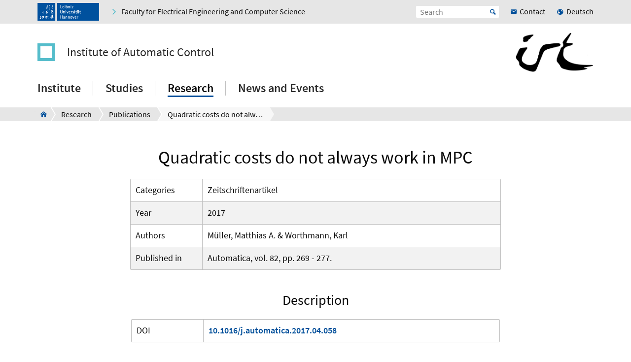

--- FILE ---
content_type: text/html; charset=utf-8
request_url: https://www.irt.uni-hannover.de/en/forschung/publikationen/publikation-detail?tx_t3luhpublications_publications%5Baction%5D=show&tx_t3luhpublications_publications%5Bcontroller%5D=Publication&tx_t3luhpublications_publications%5Bpublication%5D=277&cHash=1d2e023754b08cac2cc66e1aaae701be
body_size: 6023
content:
<!DOCTYPE html>
<html xmlns="http://www.w3.org/1999/xhtml" xml:lang="en" lang="en" class="js pl">
<head>

<meta charset="utf-8">
<!-- 
	This website is powered by TYPO3 - inspiring people to share!
	TYPO3 is a free open source Content Management Framework initially created by Kasper Skaarhoj and licensed under GNU/GPL.
	TYPO3 is copyright 1998-2025 of Kasper Skaarhoj. Extensions are copyright of their respective owners.
	Information and contribution at https://typo3.org/
-->


<link rel="shortcut icon" href="/fileadmin/site-templates/logos/irt/irt-favicon.ico" type="image/vnd.microsoft.icon">

<meta name="generator" content="TYPO3 CMS" />
<meta name="robots" content="index,follow" />
<meta name="viewport" content="width=device-width, initial-scale=1.0" />
<meta property="og:site_name" content="Leibniz Universität Hannover" />
<meta name="twitter:card" content="summary" />


<link rel="stylesheet" type="text/css" href="/typo3temp/assets/css/c95887218e.css?1759225592" media="all">
<link rel="stylesheet" type="text/css" href="/typo3conf/ext/t3luhepv/Resources/Public/Css/t3luhepv-min.css?1755786934" media="all">
<link rel="stylesheet" type="text/css" href="/typo3conf/ext/t3luhpublications/Resources/Public/Css/t3luhpublications-min.css?1718868743" media="all">
<link rel="stylesheet" type="text/css" href="/typo3conf/ext/t3luhresprojects/Resources/Public/Css/t3luhresproject-min.css?1728386996" media="all">
<link rel="stylesheet" type="text/css" href="/typo3conf/ext/t3luhunisearch/Resources/Public/css/t3luhunisearch-min.css?1730110709" media="all">
<link rel="stylesheet" type="text/css" href="/typo3conf/ext/luh_website/Resources/Public/Build/Css/faculty_elektrotechnik_informatik.min.css?1761649844" media="all">




<script src="/typo3conf/ext/luh_website/Resources/Public/Build/JavaScript/app.min.js?1761649844"></script>



<title>Quadratic costs do not always work in MPC&nbsp;&ndash;&nbsp;Institute of Automatic Control&nbsp;&ndash;&nbsp;Leibniz University Hannover</title>
<link rel="apple-touch-icon" href="/fileadmin/site-templates/logos/irt/irt-favicon.ico">
<link rel="canonical" href="https://www.irt.uni-hannover.de/en/forschung/publikationen/publikation-detail?tx_t3luhpublications_publications%5Baction%5D=show&amp;tx_t3luhpublications_publications%5Bcontroller%5D=Publication&amp;tx_t3luhpublications_publications%5Bpublication%5D=277&amp;cHash=1d2e023754b08cac2cc66e1aaae701be"/>


</head>
<body>


<div class="off-canvas-wrapper">
	<div class="off-canvas-content" data-off-canvas-content>

		


		<div class="o-shaded">
			
	<div class="row c-topbar c-topbar--big" style="position: static">
		<div class="column c-topbar__element">
			

			
				
						<a href="http://www.uni-hannover.de" title="Leibniz Universität Hannover" class="c-topbar__item">
							<img class="c-logo__image" alt="Leibniz Universität Hannover" src="/typo3conf/ext/luh_website/Resources/Public/Images/Logo/luh_logo.svg" width="125" height="36" />
						</a>
					
			

			

			


	

			<a href="https://www.fei.uni-hannover.de/en/" class="c-link u-icon u-icon--arrow-right show-for-small-only c-topbar__item c-topbar__link c-topbar__link--theme">
				<span>
					Faculty
				</span>
			</a>

			<a href="https://www.fei.uni-hannover.de/en/" title="Faculty for Electrical Engineering and Computer Science" class="c-link u-icon u-icon--arrow-right show-for-medium c-topbar__item c-topbar__link c-topbar__link--theme">
				<span>Faculty for Electrical Engineering and Computer Science</span>
			</a>

		


			

			
		</div>

		<div class="columns shrink c-topbar__element c-topbar__element--right align-right">
			
				


		
				


    
        
            
                    <a href="/de/forschung/publikationen/publikation-detail?tx_t3luhpublications_publications%5Baction%5D=show&amp;tx_t3luhpublications_publications%5Bcontroller%5D=Publication&amp;tx_t3luhpublications_publications%5Bpublication%5D=277&amp;cHash=1d2e023754b08cac2cc66e1aaae701be" role="menuitem" tabindex="0"
                       class="show-for-small-only c-link c-topbar__item
                c-topbar__item--align-right u-icon u-icon--earth2 c-topbar__link">Deutsch</a>
                
        
    

			
	
			

			
	<div class="c-topbar__item c-topbar__item--align-right" role="search">
		<form method="get" name="searchform" action="/en/search">

			<label for="search-open" class="c-searchbox__label c-topbar__link u-icon u-icon--search hide-for-medium" aria-label="Open search" tabindex="-1"></label>

			<input id="search-open" class="c-searchbox--icon" aria-label="Open search" type="checkbox">

			<div class="c-searchbox o-brand">
				<input class="c-searchbox__input searchfield t3luhunisearch_textfield"
				       placeholder="Search"
				       type="text"
				       name="tx_t3luhunisearch_search[input_name_searchstring]">
				<button type="submit" class="c-searchbox__button" aria-label="Suche starten">Start</button>
			</div>
		</form>
	</div>



			
				<a href="/en/institute/contact" class="c-link c-topbar__item c-topbar__item--align-right show-for-xlarge c-topbar__link c-link--contact"><span>Contact</span></a>
			

			


		
				


    
        
            
                    <a href="/de/forschung/publikationen/publikation-detail?tx_t3luhpublications_publications%5Baction%5D=show&amp;tx_t3luhpublications_publications%5Bcontroller%5D=Publication&amp;tx_t3luhpublications_publications%5Bpublication%5D=277&amp;cHash=1d2e023754b08cac2cc66e1aaae701be" role="menuitem" tabindex="0"
                       class="show-for-medium c-link c-topbar__item
                c-topbar__item--align-right u-icon u-icon--earth2 c-topbar__link">Deutsch</a>
                
        
    

			
	
		</div>
	</div>

		</div>
	






		<header class="row">
	<div class="column small-12">
		<div class="c-header c-header--decentral">

			<div class="c-identity">
				
					<div class="c-identity__title small-order-2">
						
		<a href="/en/" class="c-identity__square c-identity__square--empty
			
			c-identity__square--hide">
		</a>
	



		<a href="/en/" class="c-identity__text">
			Institute of Automatic Control
		</a>
	

					</div>
				

				
					
	<a href="/en/" class="c-identity__logo small-order-1 xlarge-order-2">
		<img class="c-identity__image" title="Logo IRT" alt="Logo IRT" src="/fileadmin/site-templates/logos/irt/irt_black_small.png" width="687" height="348" />
	</a>

				
			</div>

			<div class="c-header__menu">
				<a href="#" class="c-burger c-burger--decentral" data-toggle="offCanvas" aria-label="Open menu" tabindex="0">
	<svg role="img" shape-rendering="crispEdges">
		<use xlink:href="/typo3conf/ext/luh_website/Resources/Public/Images/Icon/menu7.svg#icon-menu7"></use>
	</svg>
</a>

				


		<nav class="c-navigation-main c-navigation-main--full-width">
			
	
		
			
					
							<div class="c-navigation-main__item is-first   "
								 data-dropdown-trigger="main-navigation-982" tabindex="0" aria-haspopup="true">
								<span class="c-navigation-main__link">Institute</span>
							</div>
							<div class="c-dropdown c-dropdown--menu o-shaded show-for-large" data-dropdown-selector="main-navigation-982" aria-label="submenu">
								<div class="c-dropdown__container">
									<div class="c-section-menu__header">
										<div class="row c-section-menu__header-content">
											<div class="column medium-3 c-section-menu">
												<div class="c-dropdown__title">Institute</div>
											</div>
											<div class="column medium-3 c-section-menu">
												<a href="/en/institute" class="c-link--overview u-icon u-icon--stack-empty"><span>go to overview</span></a>
											</div>
											<div class="column medium-3 c-section-menu"></div>
											<div class="column medium-3 c-section-menu">
												<button class="c-button--close float-right" data-dropdown-close="main-navigation" tabindex="-1">
													Close menu
												</button>
											</div>
											<div class="c-section-menu__border"></div>
										</div>
									</div>

									<div class="row c-section-menu__content">
										
											
<div class="columns small-3 c-section-menu">
	
		
			<a href="/en/institute/team" class="c-section-menu__link u-text--hyphens" tabindex="0">
				<span>Team</span>
			</a>
		
	
		
	
		
	
		
	
		
			<a href="/en/institute/alumni" class="c-section-menu__link u-text--hyphens" tabindex="0">
				<span>Alumni</span>
			</a>
		
	
</div>
											
<div class="columns small-3 c-section-menu">
	
		
	
		
			<a href="/en/institute/profile-and-history" class="c-section-menu__link u-text--hyphens" tabindex="0">
				<span>Profile and History</span>
			</a>
		
	
		
	
		
	
		
	
</div>
											
<div class="columns small-3 c-section-menu">
	
		
	
		
	
		
			<a href="/en/institute/job-offers" class="c-section-menu__link u-text--hyphens" tabindex="0">
				<span>Job Offers</span>
			</a>
		
	
		
	
		
	
</div>
											
<div class="columns small-3 c-section-menu">
	
		
	
		
	
		
	
		
			<a href="/en/institute/contact" class="c-section-menu__link u-text--hyphens" tabindex="0">
				<span>Contact</span>
			</a>
		
	
		
	
</div>
										
									</div>
								</div>
							</div>
						
				
		
			
					
							<div class="c-navigation-main__item    "
								 data-dropdown-trigger="main-navigation-946" tabindex="0" aria-haspopup="true">
								<span class="c-navigation-main__link">Studies</span>
							</div>
							<div class="c-dropdown c-dropdown--menu o-shaded show-for-large" data-dropdown-selector="main-navigation-946" aria-label="submenu">
								<div class="c-dropdown__container">
									<div class="c-section-menu__header">
										<div class="row c-section-menu__header-content">
											<div class="column medium-3 c-section-menu">
												<div class="c-dropdown__title">Studies</div>
											</div>
											<div class="column medium-3 c-section-menu">
												<a href="/en/studies" class="c-link--overview u-icon u-icon--stack-empty"><span>go to overview</span></a>
											</div>
											<div class="column medium-3 c-section-menu"></div>
											<div class="column medium-3 c-section-menu">
												<button class="c-button--close float-right" data-dropdown-close="main-navigation" tabindex="-1">
													Close menu
												</button>
											</div>
											<div class="c-section-menu__border"></div>
										</div>
									</div>

									<div class="row c-section-menu__content">
										
											
<div class="columns small-3 c-section-menu">
	
		
			<a href="/en/studies/lectures" class="c-section-menu__link u-text--hyphens" tabindex="0">
				<span>Lectures</span>
			</a>
		
	
		
	
		
	
		
	
		
			<a href="/en/studies/studying-abroad" class="c-section-menu__link u-text--hyphens" tabindex="0">
				<span>Studying Abroad</span>
			</a>
		
	
</div>
											
<div class="columns small-3 c-section-menu">
	
		
	
		
			<a href="/en/studies/student-laboratories" class="c-section-menu__link u-text--hyphens" tabindex="0">
				<span>Student Laboratories</span>
			</a>
		
	
		
	
		
	
		
	
</div>
											
<div class="columns small-3 c-section-menu">
	
		
	
		
	
		
			<a href="/en/theses" class="c-section-menu__link u-text--hyphens" tabindex="0">
				<span>Theses and Student Projects</span>
			</a>
		
	
		
	
		
	
</div>
											
<div class="columns small-3 c-section-menu">
	
		
	
		
	
		
	
		
			<a href="/en/studies/information-on-examinations" class="c-section-menu__link u-text--hyphens" tabindex="0">
				<span>Information on Examinations</span>
			</a>
		
	
		
	
</div>
										
									</div>
								</div>
							</div>
						
				
		
			
					
							<div class="c-navigation-main__item    c-navigation-main__item--is-active"
								 data-dropdown-trigger="main-navigation-930" tabindex="0" aria-haspopup="true">
								<span class="c-navigation-main__link">Research</span>
							</div>
							<div class="c-dropdown c-dropdown--menu o-shaded show-for-large" data-dropdown-selector="main-navigation-930" aria-label="submenu">
								<div class="c-dropdown__container">
									<div class="c-section-menu__header">
										<div class="row c-section-menu__header-content">
											<div class="column medium-3 c-section-menu">
												<div class="c-dropdown__title">Research</div>
											</div>
											<div class="column medium-3 c-section-menu">
												<a href="/en/research" class="c-link--overview u-icon u-icon--stack-empty"><span>go to overview</span></a>
											</div>
											<div class="column medium-3 c-section-menu"></div>
											<div class="column medium-3 c-section-menu">
												<button class="c-button--close float-right" data-dropdown-close="main-navigation" tabindex="-1">
													Close menu
												</button>
											</div>
											<div class="c-section-menu__border"></div>
										</div>
									</div>

									<div class="row c-section-menu__content">
										
											
<div class="columns small-3 c-section-menu">
	
		
			<a href="/en/research/model-predicitve-control" class="c-section-menu__link u-text--hyphens" tabindex="0">
				<span>Model Predicitve Control</span>
			</a>
		
	
		
	
		
	
		
	
		
			<a href="/en/cont4med" class="c-section-menu__link u-text--hyphens" tabindex="0">
				<span>ERC-StG Project Cont4Med</span>
			</a>
		
	
		
	
		
	
		
	
</div>
											
<div class="columns small-3 c-section-menu">
	
		
	
		
			<a href="/en/research/control-and-estimation-of-nonlinear-systems" class="c-section-menu__link u-text--hyphens" tabindex="0">
				<span>Control and Estimation of Nonlinear Systems</span>
			</a>
		
	
		
	
		
	
		
	
		
			<a href="/en/research/publications" class="c-section-menu__link u-text--hyphens c-section-menu__link--is-active" tabindex="0">
				<span>Publications</span>
			</a>
		
	
		
	
		
	
</div>
											
<div class="columns small-3 c-section-menu">
	
		
	
		
	
		
			<a href="/en/research/data-und-learning-based-control" class="c-section-menu__link u-text--hyphens" tabindex="0">
				<span>Data- und Learning-Based Control</span>
			</a>
		
	
		
	
		
	
		
	
		
			<a href="/en/sc-seminar" class="c-section-menu__link u-text--hyphens" tabindex="0">
				<span>Systems &amp; Control Seminar</span>
			</a>
		
	
		
	
</div>
											
<div class="columns small-3 c-section-menu">
	
		
	
		
	
		
	
		
			<a href="/en/research/control-applications" class="c-section-menu__link u-text--hyphens" tabindex="0">
				<span>Control Applications</span>
			</a>
		
	
		
	
		
	
		
	
		
			<a href="/en/research/cooperations" class="c-section-menu__link u-text--hyphens" tabindex="0">
				<span>Cooperations</span>
			</a>
		
	
</div>
										
									</div>
								</div>
							</div>
						
				
		
			
					
							<div class="c-navigation-main__item  is-last  "
								 data-dropdown-trigger="main-navigation-984" tabindex="0" aria-haspopup="true">
								<span class="c-navigation-main__link">News and Events</span>
							</div>
							<div class="c-dropdown c-dropdown--menu o-shaded show-for-large" data-dropdown-selector="main-navigation-984" aria-label="submenu">
								<div class="c-dropdown__container">
									<div class="c-section-menu__header">
										<div class="row c-section-menu__header-content">
											<div class="column medium-3 c-section-menu">
												<div class="c-dropdown__title">News and Events</div>
											</div>
											<div class="column medium-3 c-section-menu">
												<a href="/en/news-and-events" class="c-link--overview u-icon u-icon--stack-empty"><span>go to overview</span></a>
											</div>
											<div class="column medium-3 c-section-menu"></div>
											<div class="column medium-3 c-section-menu">
												<button class="c-button--close float-right" data-dropdown-close="main-navigation" tabindex="-1">
													Close menu
												</button>
											</div>
											<div class="c-section-menu__border"></div>
										</div>
									</div>

									<div class="row c-section-menu__content">
										
											
<div class="columns small-3 c-section-menu">
	
		
			<a href="/en/news-and-events/list-of-all-news" class="c-section-menu__link u-text--hyphens" tabindex="0">
				<span>List of all News</span>
			</a>
		
	
		
	
</div>
											
<div class="columns small-3 c-section-menu">
	
		
	
		
			<a href="/en/news-and-events/list-of-all-events" class="c-section-menu__link u-text--hyphens" tabindex="0">
				<span>List of all Events</span>
			</a>
		
	
</div>
											
<div class="columns small-3 c-section-menu">
	
		
	
		
	
</div>
											
<div class="columns small-3 c-section-menu">
	
		
	
		
	
</div>
										
									</div>
								</div>
							</div>
						
				
		
		
			
		
			
		
			
		
			
		
	

		</nav>
	




			</div>
		</div>
	</div>
</header>
		
			
					



<div class="c-breadcrumb__wrap show-for-large">
    <div class="c-breadcrumb">
        <div class="row">
            <div class="column">
                <div class="c-breadcrumb-list">
                    <div class="c-breadcrumb-list__items">
                        <div class="c-breadcrumb-list__item c-breadcrumb-list__item--pre">&nbsp;</div>
                        <a href="/en/" class="c-breadcrumb-list__item c-breadcrumb-list__item--home show-for-large"><span class="c-breadcrumb-list__wrap u-icon u-icon--home2">Institute of Automatic Control</span></a>
                        
                            
                                    <a href="/en/research"
                                       target=""
                                       class="c-breadcrumb-list__item"
                                       title="Research">
                                        <span  class="c-breadcrumb-list__wrap">Research</span>
                                    </a>
                                    
                                    
                                
                        
                            
                                    <a href="/en/research/publications"
                                       target=""
                                       class="c-breadcrumb-list__item"
                                       title="Publications">
                                        <span  class="c-breadcrumb-list__wrap">Publications</span>
                                    </a>
                                    
                                    
                                
                        
                            
                                    <div class="c-breadcrumb-list__item">
                                        <span class="c-breadcrumb-list__wrap">Quadratic costs do not always work in MPC</span>
                                    </div>
                                
                        
                    </div>
                </div>
            </div>
        </div>
    </div>
					



				</div>
			

		
			<div class="c-section__introduction">
				

		
				
				
						
								<div id="c27745" class="c-section">
									<div class="row">
										<div class="column">
											
													
															


														
												
											
	<div class="c-text-media
">
		





















		
	</div>

											


										</div>
									</div>
								</div>
							
					
			

	


			</div>
		


			<main class="c-section__wrapper">
				
					

		
				
				
						
								<div id="c27744" class="c-section">
									<div class="row">
										<div class="column">
											
													


												
											
	
<div class="tx-t3luhpublications">
	

    
    <div class="u-mt-small--20 u-mt-medium--20 u-max-width">
        


<h1 class="c-headline--h1 u-mb--18"><span class="title" >Quadratic costs do not always work in MPC</span></h1>
<div class="spacial-table-style__wrapper">
    <table class="u-mb--40 spacial-table-style" >

        
            <tr>
                <td>Categories</td>
                <td>
                    
                        Zeitschriftenartikel<br />
                    
                </td>
            </tr>
        

        
            <tr>
                <td>Year</td>
                <td><span class="year">2017</span></td>
            </tr>
        

        <tr>
            <td>Authors</td>
            <td>Müller, Matthias A. &amp; Worthmann, Karl</td>
        </tr>

        
            <tr>
                <td style="white-space: nowrap;">Published in</td>
                <td><span class="in">Automatica, vol. 82, pp. 269 - 277.</span></td>
            </tr>
        

    </table>
</div>


    <div>
        <div class="c-headline--h2">Description</div>
        <p><span class="description"> </span></p>
    </div>




<table class="u-mb--45 spacial-table-style">

    

    

    

    
        <tr>
            <td>DOI</td>
            <td style="font-weight: bold"><a href="https://doi.org/10.1016/j.automatica.2017.04.058" target="_blank" class="c-link external-link" rel="noreferrer">10.1016/j.automatica.2017.04.058</a></td>
        </tr>
    

    

    

</table>


        <div class="u-align--center">
            <a class="c-button" onclick="history.back()">
                Publications overview
            </a>
        </div>
    </div>

</div>

											


										</div>
									</div>
								</div>
							
					
			

	


				

				
						
					
			</main>

		

<div class="o-footer__wrap">

	<div class="row">
		<div class="column small-12">
			<p class="c-text--copyright">
				Last Change:
				
						31.01.24
					
				
						<span class="c-print u-icon u-icon--printer" onclick="javascript:window.print()">
								<span  class=" o-footer__link c-print__link">
									Print
								</span>
						</span>
					

			</p>

		</div>
	</div>

	<div class="o-footer">

		
			<div class="row o-footer__section">
				<div class="column small-12">
					

<div class="row">
	<div class="column">
		


		

	

	<div class="c-element-slider">
		<div data-element-slider class="owl-carousel c-footer-slider">
			

				
						<a href="https://www.l3s.de/de/" class="c-element-slider__item c-footer-slider__item">
							
	<span class="grayscale-wrapper">
		
				
					<img class="c-element-slider__image c-footer-slider__image" src="/fileadmin/_processed_/e/8/csm_l3s_c_8850cf2bd6.png" width="130" height="80" alt="" />
					
						<img class="c-element-slider__image c-element-slider__image--grayscale c-footer-slider__image" src="/fileadmin/_processed_/d/f/csm_l3s_g_c557dfeef2.png" width="130" height="80" alt="" />
					
				

		
	</span>

						</a>
					

			

				
						<a href="https://www.roboterfabrik.uni-hannover.de/" target="_blank" class="c-element-slider__item c-footer-slider__item">
							
	<span class="grayscale-wrapper">
		
				
					<img class="c-element-slider__image c-footer-slider__image" src="/fileadmin/_processed_/1/4/csm_rflogo_18731d4d77.png" width="240" height="80" alt="" />
					
						<img class="c-element-slider__image c-element-slider__image--grayscale c-footer-slider__image" src="/fileadmin/_processed_/1/4/csm_rflogo_18731d4d77.png" width="240" height="80" alt="" />
					
				

		
	</span>

						</a>
					

			

				
						<a href="http://www.tu9.de/" class="c-element-slider__item c-footer-slider__item">
							
	<span class="grayscale-wrapper">
		
				
					<img class="c-element-slider__image c-footer-slider__image" src="/fileadmin/irt/footer/tu9-4c.svg" width="112" height="80" alt="" />
					
						<img class="c-element-slider__image c-element-slider__image--grayscale c-footer-slider__image" src="/fileadmin/irt/footer/tu9-bw.svg" width="112" height="80" alt="" />
					
				

		
	</span>

						</a>
					

			

				
						<a href="http://www.hochschulverband.de/" class="c-element-slider__item c-footer-slider__item">
							
	<span class="grayscale-wrapper">
		
				
					<img class="c-element-slider__image c-footer-slider__image" src="/fileadmin/irt/footer/dhv-4c.svg" width="80" height="80" alt="" />
					
						<img class="c-element-slider__image c-element-slider__image--grayscale c-footer-slider__image" src="/fileadmin/irt/footer/dhv-bw.svg" width="80" height="80" alt="" />
					
				

		
	</span>

						</a>
					

			

				
						<a href="https://www.service-fuer-familien.uni-hannover.de/" class="c-element-slider__item c-footer-slider__item">
							
	<span class="grayscale-wrapper">
		
				
					<img class="c-element-slider__image c-footer-slider__image" src="/fileadmin/irt/footer/fgh-4c.png" width="80" height="80" alt="" />
					
						<img class="c-element-slider__image c-element-slider__image--grayscale c-footer-slider__image" src="/fileadmin/irt/footer/fgh-bw.png" width="80" height="80" alt="" />
					
				

		
	</span>

						</a>
					

			
		</div>
	</div>

		


	</div>
</div>


				</div>
			</div>
		

		<div class="row o-footer__section">
			<div class="columns small-12 medium-12 shrink align-self-top">
				<div class="c-headline c-headline--normal">Contact us</div>

				
					<div class="show-for-small-only">
						
	<a href="/en/institute/contact" class="c-button c-button--footer">
		<span class="u-icon u-icon--envelop5">Contact</span>
	</a>

					</div>
				

				<ul class="c-simple-list c-simple-list--horizontal c-footer__list--buttons">
					
						<li class="show-for-medium">
	<a href="/en/institute/contact" class="c-button c-button--footer">
		<span class="u-icon u-icon--envelop5">Contact</span>
	</a>
</li>
					

					

					

					

					

					

					

					

					
				</ul>
			</div>

			<div class="columns small-12 medium-12 large-expand align-self-bottom">
				<ul class="c-simple-list c-simple-list--horizontal c-footer__list--menu">
					
						<li>
							
	&copy; 2025:&nbsp;
	<a href="https://www.uni-hannover.de/en/copyright/" class="o-footer__link">
		Leibniz University Hannover
	</a>

						</li>
					

					

					
						<li>
							<a href="/en/legal-information" title="Legal Information" class="o-footer__link">
								Legal Information
							</a>
						</li>
					

					
						<li>
							<a href="https://www.uni-hannover.de/en/datenschutzerklaerung/" title="Data Privacy" class="o-footer__link">
								Data Privacy
							</a>
						</li>
					
					
						
							<li>
								<a href="/en/barrierefreiheit" title="Accessibility Statement" class="o-footer__link">
									Accessibility Statement
								</a>
							</li>
						
							<li>
								<a href="/en/sitemap" title="Sitemap" class="o-footer__link">
									Sitemap
								</a>
							</li>
						
					
				</ul>
			</div>
		</div>
	</div>

</div>

<div id="top-button" class="js-hidden">
	<div class="c-button c-button--to-top u-icon--arrow-up js-scroll-to-top"></div>
</div>








	</div>

	
		


<div id="offCanvas" class="off-canvas position-right" data-off-canvas data-auto-focus="true"
	     xmlns:f="http://www.w3.org/1999/html"><div class="o-shaded offcanvas"><ul class="vertical menu offcanvas-menu" data-drilldown data-parent-link="true" role="menu" data-offcanvas-content><li data-off-canvas-xhr-item><div class="offcanvas__head row column"><div class="c-offcanvas-bm__backlink js-drilldown-back"><a tabindex="0" data-offcanvas-trigger="true" href="/en/?tx_luhwebsite_mobilenav%5Baction%5D=show&amp;tx_luhwebsite_mobilenav%5Bcontroller%5D=OffCanvas&amp;tx_luhwebsite_mobilenav%5Buid%5D=899&amp;type=1513087837&amp;cHash=2286c47fda5ad7a82b25159affc8edb3"></a></div><div class="c-headline c-headline--medium"><div class="c-offcanvas-bm__title current-layer-name" data-offcanvas-title>
																	Research

																</div></div></div></li><li data-off-canvas-xhr-item class="offcanvas-menu__item offcanvas-menu__item--primary"><a tabindex="0" class="c-link" href="/en/research"><span>General Overview Research</span></a></li><li data-off-canvas-xhr-item class=" offcanvas-menu__item offcanvas-menu__item--primary"><a tabindex="0" class="c-link   " href="/en/research/model-predicitve-control"><span>Model Predicitve Control</span></a></li><li data-off-canvas-xhr-item class=" offcanvas-menu__item offcanvas-menu__item--primary"><a tabindex="0" class="c-link   " href="/en/research/control-and-estimation-of-nonlinear-systems"><span>Control and Estimation of Nonlinear Systems</span></a></li><li data-off-canvas-xhr-item class=" offcanvas-menu__item offcanvas-menu__item--primary"><a tabindex="0" class="c-link   " href="/en/research/data-und-learning-based-control"><span>Data- und Learning-Based Control</span></a></li><li data-off-canvas-xhr-item class=" offcanvas-menu__item offcanvas-menu__item--primary"><a tabindex="0" class="c-link   " href="/en/research/control-applications"><span>Control Applications</span></a></li><li data-off-canvas-xhr-item class=" offcanvas-menu__item offcanvas-menu__item--primary"><a tabindex="0" class="c-link   " href="/en/cont4med"><span>ERC-StG Project Cont4Med</span></a></li><li data-off-canvas-xhr-item class=" offcanvas-menu__item offcanvas-menu__item--primary"><a tabindex="0" class="c-link    offcanvas-menu__link--active" href="/en/research/publications"><span>Publications</span></a></li><li data-off-canvas-xhr-item class=" offcanvas-menu__item offcanvas-menu__item--primary"><a tabindex="0" class="c-link   " href="/en/sc-seminar"><span>Systems &amp; Control Seminar</span></a></li><li data-off-canvas-xhr-item class=" offcanvas-menu__item offcanvas-menu__item--primary offcanvas-menu__item--last"><a tabindex="0" class="c-link   " href="/en/research/cooperations"><span>Cooperations</span></a></li><li class="offcanvas-menu__spacer"></li><li class="offcanvas-menu__item offcanvas-menu__item--secondary"><a href="https://www.fei.uni-hannover.de/en/" class="c-link u-icon u-icon--home2" tabindex="0"><span>Faculty for Electrical Engineering and Computer Science</span></a></li><li class="offcanvas-menu__item offcanvas-menu__item--secondary"><a href="/en/institute/contact" class="c-link c-link--contact" tabindex="0"><span>Contact</span></a></li></ul></div></div>
	
</div><!-- Matomo -->
<script>
  var _paq = window._paq = window._paq || [];
  if (window.location.href.indexOf("tx_t3luhunisearch") > -1) {
    params = new URLSearchParams(document.location.search);
    keyword = params.get("tx_t3luhunisearch_search[input_name_searchstring]");
    category = params.get("tx_t3luhunisearch_search[rrznunisearch_input_sitename]");
    if (document.getElementsByClassName("no_results")[0]){
      var searchCount = 0;
    }else{
      var searchCount = 1;
    }
   _paq.push(['trackSiteSearch',keyword, category, searchCount ]);
  }else if (window.location.href.indexOf("/de/vademecum") > -1) {
     keyword = document.getElementsByName("tx_rrznvademecum_vademecum[searchString]")[0].value;
     category = "vademecum";
     if (document.getElementsByClassName("no_results")[0]){
       var searchCount = 0;
     }else{
       var searchCount = 1;
     }
     _paq.push(['trackSiteSearch',keyword, category, searchCount ]);
   }else{
     _paq.push(['trackPageView']);
   }

  _paq.push(["disableCookies"]);
  _paq.push(['enableLinkTracking']);
  (function() {
    var u="https://www.webstats-etinf.uni-hannover.de/";
    _paq.push(['setTrackerUrl', u+'matomo.php']);
    _paq.push(['setSiteId', '9']);
    var d=document, g=d.createElement('script'), s=d.getElementsByTagName('script')[0];
    g.async=true; g.src=u+'matomo.js'; s.parentNode.insertBefore(g,s);
  })();
</script>
<noscript><p><img src="https://www.webstats-etinf.uni-hannover.de/matomo.php?idsite=9&amp;rec=1" style="border:0;" alt="" /></p></noscript>
<!-- End Matomo Code -->
<script src="/typo3conf/ext/t3luhunisearch/Resources/Public/JavaScript/t3luhunisearch-min.js?1730110709"></script>

<script src="/typo3conf/ext/t3luhepv/Resources/Public/JavaScript/t3luhepv-min.js?1755786934"></script>
<script src="/typo3conf/ext/t3luhpublications/Resources/Public/JavaScript/filter.js?1718868743"></script>
<script src="/typo3conf/ext/t3luhresprojects/Resources/Public/JavaScript/filter.js?1728386996"></script>



</body>
</html>

--- FILE ---
content_type: text/css; charset=utf-8
request_url: https://www.irt.uni-hannover.de/typo3temp/assets/css/c95887218e.css?1759225592
body_size: 1037
content:
/* default styles for extension "tx_opencast" */
    .embed-responsive {
        position: relative;
        display: block;
        width: 100%;
        padding: 0;
        overflow: hidden;
    }
    .embed-responsive::before {
        display: block;
        content: "";
    }

    .embed-responsive .embed-responsive-item,
    .embed-responsive iframe,
    .embed-responsive embed,
    .embed-responsive object,
    .embed-responsive video {
        position: absolute;
        top: 0;
        bottom: 0;
        left: 0;
        width: 100%;
        height: 100%;
        border: 0;
    }

    .embed-responsive-21by9::before {
        padding-top: 42.857143%;
    }

    .embed-responsive-16by9::before {
        padding-top: 56.25%;
    }

    .embed-responsive-4by3::before {
        padding-top: 75%;
    }

    .embed-responsive-1by1::before {
        padding-top: 100%;
    }
/* default styles for extension "tx_univiepure" */

		.tx_univiepure .google-map-link {
			margin: 0.5rem;
		}

        .rendering_dataset_long > .tx_univiepure .contenttable tr {
          width: max-content;
          display: inherit;
        }

		.tx-univie-pure .eogroup {
			margin-bottom: 2rem;
		}

		.type_family_sep::after {
			content: '\00a0';
		}

		/* anti webscraper (at)-sign in e-mail adresses*/
		.fa-fa::before {
			content: '\0040';
		}

		.tx-univie-pure p.type{
			margin-bottom: 0;
		}
		.tx-univie-pure p.equipment-person{
			margin-bottom: 0;
		}


		.tx-univie-pure h3 {
    		font-size: 1.5rem;
    		line-height: 1.5rem;
    		font-weight: 600;
    		hyphens: auto;
		}
		.tx-univie-pure .subheader {
			font-size: 1rem;
    		line-height: 1rem;
    		font-weight: 600;
    		hyphens: auto;
			margin-top: 0rem;
			margin-bottom: 0rem;
		}
		.tx-univie-pure h4 {
    		font-size: 1.2rem;
    		line-height: 1.5rem;
    		font-weight: 600;
    		hyphens: auto;
		}
	    .tx-univie-pure .c-search__item {

			margin-bottom: 1.4rem;
		}

		.tx-univie-pure table.contenttable > tbody {
			background-color: #e6e6e6;
		}

		div.projects > div > h2 {
			font-size: inherit;
			text-rendering: optimizeLegibility;
			text-align: left;
			margin-bottom: 0;
			line-height: 1.2;
		}

		.rendering.rendering_upmproject.rendering_short.rendering_upmproject_short p {
			margin-bottom: 0;
		}
		.rendering.rendering_researchoutput > span.title {
			font-weight: bold;
		}
		.rendering.rendering_researchoutput > span.harvard_title {
			font-weight: bold;
		}
		.rendering.rendering_researchoutput > p.type {
			display: inline-block;
 			width:100%;
			font-style: italic;
			font-size: 0.9rem;
		}
		.rendering.rendering_equipment.rendering_short.rendering_equipment_short span {
			margin-bottom: 0;
			line-height: 1.5;
		}
		.c-pagination__totalResults {
				text-decoration: none !important;
				float:left;
				color: #000;
				font-weight: 400 !important;
			}
		.o-small-padding {
			padding:0.5rem;
		}
		.tx-univie-pure  .subheader {
			color: #0a0a0a;
		}

		.tx-univie-pure dl {
  		width: 100%;
  		overflow: hidden;
  		padding: 0;
  		margin: 0
		}
		.tx-univie-pure dt {
  		float: left;
  		width: 30%;
  		padding: 0;
  		margin: 0
		}
		.tx-univie-pure dd {
  		float: left;
  		width: 70%;
  		padding: 0;
  		margin: 0
		}
		#typo3-ucris-projects-suggest {
			width:100%;
		}
		.tx-univie-pure .typo3-TCEforms-suggest-resultlist {
			list-style: none;
		}
		.tx-univie-pure .typo3-TCEforms-suggest-resultlist > li {
			background-color: #e6e6e6;
		}



--- FILE ---
content_type: text/css; charset=utf-8
request_url: https://www.irt.uni-hannover.de/typo3conf/ext/t3luhepv/Resources/Public/Css/t3luhepv-min.css?1755786934
body_size: 910
content:
.tx-t3luhepvoe-searchfilter{margin:0!important}.tx-t3luhepvoe-org-role,.tx-t3luhepvoe-org-role2{margin-top:1rem}.c-card--contact__misc--highlighted{font-weight:100}.c-card--contact[min-width~="48rem"] .c-card--contact__header.c-card--contact__header--desktop{-webkit-flex:0 0 100%;-ms-flex:0 0 100%;flex:0 0 100%;max-width:100%!important;padding-left:1.3333333333rem!important}@media (min-width:40.375em){.tx-t3luhepvsearch-list-item-row-label.c-card--contact__subtitle--indented{-webkit-flex:0 0 8rem}}.tx-t3luhepvsearch-list-item-row-value ul{list-style-type:none;margin-left:0}.tx-t3luhepvroles-role-org-card-contentwrapper{border-top:1px solid silver}.tx-t3luhepvroles-role-org-card-orgname,.tx-t3luhepvroles-role-org-card-rolename{float:left;width:50%}@media (max-width:35.875rem){.tx-t3luhepvroles-role-org-card-orgname,.tx-t3luhepvroles-role-org-card-rolename{float:left;width:100%}.tx-t3luhepvroles-role-org-card-contentwrapper{border-top:none}}.tx-t3luhepvroles-role-org-card-content div:first-child{border-top:0}.tx-t3luhepvroles-role-org-card-functioncontact{padding-top:.4rem}.tx-t3luhepvpersonlist-card-contentwrapper{border-top:1px solid silver}.tx-t3luhepvpersonlist-card-personname,.tx-t3luhepvpersonlist-card-rolename{float:left;width:50%}@media (max-width:35.875rem){.tx-t3luhepvpersonlist-card-personname,.tx-t3luhepvpersonlist-card-rolename{float:left;width:100%}.tx-t3luhepvpersonlist-card-contentwrapper{border-top:none}}.tx-t3luhepvpersonlist-card-content div:first-child{border-top:0}.tx-t3luhepvajaxoe-orgname-link{margin-bottom:.111rem}.tx-t3luhepvajaxoe-orgname-headline{margin-bottom:-.1rem}.tx-t3luhepvajaxoe-orgcontact{margin-top:.111rem}.tx-t3luhepvajaxoe-orgcontact-card{padding-left:1.33333rem!important}.tx-t3luhepvajaxoe-suborg{padding-left:1.2rem}.tx-t3luhepvorgsearch-submit,.tx-t3luhepvperssearch-submit{float:right}@media (max-width:40.4375rem){.tx-t3luhepvorgsearch-row,.tx-t3luhepvperssearch-row{padding-bottom:.3rem}}.u-text--left{text-align:left}.button.toggle{font-weight:900;padding:0;margin:.2rem 0 0;line-height:2rem;width:2.8rem;height:2.2rem}.c-contact-list-ajax__section,.tx-t3luhepvoe-org-ajax{padding-left:1.2rem}.spinner{position:fixed;top:40%;left:50%;height:60px;width:60px;z-index:1000;-webkit-animation:rotation .6s infinite linear;-moz-animation:rotation .6s infinite linear;-o-animation:rotation .6s infinite linear;animation:rotation .6s infinite linear;border-left:6px solid rgba(0,174,239,.15);border-right:6px solid rgba(0,174,239,.15);border-bottom:6px solid rgba(0,174,239,.15);border-top:6px solid rgba(0,174,239,.8);border-radius:100%}@-webkit-keyframes rotation{from{-webkit-transform:rotate(0)}to{-webkit-transform:rotate(359deg)}}@-moz-keyframes rotation{from{-moz-transform:rotate(0)}to{-moz-transform:rotate(359deg)}}@-o-keyframes rotation{from{-o-transform:rotate(0)}to{-o-transform:rotate(359deg)}}@keyframes rotation{from{transform:rotate(0)}to{transform:rotate(359deg)}}.fa-fa::before{content:'\0040'}@media screen and (min-width:40.5em){.c-contact-list__item__text,_:-ms-lang(x){padding-right:0!important}}

--- FILE ---
content_type: image/svg+xml
request_url: https://www.irt.uni-hannover.de/fileadmin/irt/footer/tu9-bw.svg
body_size: 1994
content:
<svg id="206ddc0b-6f0a-4537-a547-288d79df09f2" data-name="Ebene 1" xmlns="http://www.w3.org/2000/svg" xmlns:xlink="http://www.w3.org/1999/xlink" width="237.75" height="170" viewBox="0 0 237.75 170">
  <defs>
    <style>
      .\32 4e635ca-5f66-4df4-9f82-cadf5ef8f255 {
        fill: none;
      }

      .\33 60954ac-a2ce-46b2-8e08-e196c7cce3fe {
        fill: #fff;
      }

      .af41e6c0-1e5f-46b5-a9ff-570254b3a067 {
        fill: #999;
      }

      .\37 1d06367-f106-4f33-a967-25c03734fcb5 {
        fill: #666;
      }

      .\33 a8f4d32-f3e9-4447-9af2-ce06aceaefee {
        clip-path: url(#c614cdd5-29cf-4401-baf2-e09c5c4afb57);
      }
    </style>
    <clipPath id="c614cdd5-29cf-4401-baf2-e09c5c4afb57">
      <rect class="24e635ca-5f66-4df4-9f82-cadf5ef8f255" width="238.1" height="170.1"/>
    </clipPath>
  </defs>
  <title>tu9-bw</title>
  <rect class="360954ac-a2ce-46b2-8e08-e196c7cce3fe" width="237.75" height="170"/>
  <rect class="af41e6c0-1e5f-46b5-a9ff-570254b3a067" x="28.3" y="136.1" width="181.4" height="5.7"/>
  <path class="71d06367-f106-4f33-a967-25c03734fcb5" d="M36.5,107.7a11.08,11.08,0,0,1-1.9.2c-3.1,0-5-1.6-5-4.6s1.8-4.7,5-4.7a6.53,6.53,0,0,1,2.9.6l-.6,1.5a6.34,6.34,0,0,0-2.3-.3,2.6,2.6,0,0,0-2.9,2.8,2.86,2.86,0,0,0,3.1,3,1.48,1.48,0,0,0,.7-.1v-2.8h2.1v4.1A2.61,2.61,0,0,1,36.5,107.7Zm4,.1v-9H47v1.6H42.6v2.1h4.1v1.6H42.6v2.1h4.7v1.6Zm14.4-1.4-1.5-1.7H52.1v3H50v-9h3.5c2,0,3.4,1,3.4,3a2.75,2.75,0,0,1-1.5,2.5c.2.2,1,.9,1,.9a4.85,4.85,0,0,0,2,1.2l-.4,1.6A4,4,0,0,1,54.9,106.4ZM53,103.2c1.3,0,1.9-.4,1.9-1.4s-.5-1.4-1.6-1.4H52.1v2.8Zm17.1,4.6V103l.1-1.3-2.8,6.1H65.2l-2.6-6.1.1,1.3v4.8H60.8v-9h2.5l3.1,7.1,3.3-7.1H72v9Zm7.7-9h2.8l3.1,9H81.5l-.7-2.3H77.4l-.8,2.3H74.4Zm2.4,5.1-1.1-3.7-1.3,3.7Zm12,3.9L88,101.6l.1.9v5.3H86v-9h2.4l4.3,6.4-.1-.9V98.9h2.1v9H92.2Zm14.7.2c-2,0-4.2-.7-4.2-3.5V98.9h2.1v5.6a1.89,1.89,0,0,0,2.1,1.9,2,2,0,0,0,2.2-2.1V99h2v5.3C111.1,107.2,108.8,108,106.9,108Zm13.5-.2-4.2-6.2.1.9v5.3h-2.1v-9h2.4l4.3,6.4-.1-.9V98.9h2.1v9h-2.5Zm5.8,0v-9h2.1v9Zm4.3-9h2.2l2.3,7.5,2.8-7.5h2.1l-3.5,9h-2.9Zm11.7,9v-9h6.5v1.6h-4.4v2.1h4.1v1.6h-4.1v2.1H149v1.6Zm14.4-1.4-1.5-1.7h-1.3v3h-2.1v-9h3.5c2,0,3.4,1,3.4,3a2.75,2.75,0,0,1-1.5,2.5c.2.2,1,.9,1,.9a4.85,4.85,0,0,0,2,1.2l-.4,1.6A3.88,3.88,0,0,1,156.6,106.4Zm-1.9-3.2c1.3,0,1.9-.4,1.9-1.4s-.5-1.4-1.6-1.4h-1.2v2.8Zm7.3,4.1.6-1.6a8.68,8.68,0,0,0,2.8.5c1.2,0,1.8-.3,1.8-1s-1.1-.9-2.1-1.3c-1.3-.5-2.8-1.1-2.8-2.9s1.8-2.5,3.6-2.5a7.14,7.14,0,0,1,3.1.6l-.5,1.5a7.42,7.42,0,0,0-2.5-.5c-1,0-1.4.4-1.4.8,0,.6.9.9,1.9,1.3,1.3.5,3.1,1.2,3.1,2.8,0,2-2.1,2.8-4.1,2.8A5.75,5.75,0,0,1,162,107.3Zm10.1.5v-9h2.1v9Zm9.5-7.4v7.4h-2.1v-7.4h-3V98.8h8.1v1.6Zm5.3,7.4v-9H189v9Zm5.3,0v-9h6.5v1.6h-4.4v2.1h4.1v1.6h-4.1v2.1H199v1.6Zm9-.5.6-1.6a8.68,8.68,0,0,0,2.8.5c1.2,0,1.8-.3,1.8-1s-1.1-.9-2.1-1.3c-1.3-.5-2.8-1.1-2.8-2.9s1.8-2.5,3.6-2.5a7.14,7.14,0,0,1,3.1.6l-.5,1.5a7.42,7.42,0,0,0-2.5-.5c-1,0-1.4.4-1.4.8,0,.6.9.9,1.9,1.3,1.3.5,3.1,1.2,3.1,2.8,0,2-2.1,2.8-4.1,2.8A5.61,5.61,0,0,1,201.2,107.3Z"/>
  <path class="71d06367-f106-4f33-a967-25c03734fcb5" d="M59.3,122.9c-3.1,0-4.8-1.8-4.8-4.6,0-3,2-4.6,5-4.6,3.2,0,4.7,1.9,4.7,4.6C64.3,121.2,62.5,122.9,59.3,122.9Zm.1-7.6a2.68,2.68,0,0,0-2.8,3c0,1.7.8,3,2.7,3s2.8-1.3,2.8-3A2.56,2.56,0,0,0,59.4,115.3Zm9.7.1V118h4.2v1.6H69.1v3.2H67v-9h6.5v1.6Zm16,0v7.4H83v-7.4H80v-1.6h8.1v1.6Zm5.3,7.4v-9h6.5v1.6H92.5v2.1h4.1v1.6H92.5v2.1h4.7v1.6Zm15.8-.1a11.24,11.24,0,0,1-2,.2c-3.2,0-5-1.7-5-4.6s1.7-4.7,5-4.7a6.24,6.24,0,0,1,2.9.6l-.6,1.5a10.11,10.11,0,0,0-2.3-.4,2.6,2.6,0,0,0-2.9,2.8c0,2,1.3,3,3.2,3a7.8,7.8,0,0,0,2.2-.3l.5,1.6A1.69,1.69,0,0,1,106.2,122.7Zm9.7.1v-3.7h-4.2v3.7h-2.1v-9h2.1v3.7h4.2v-3.7H118v9Zm11.5,0-4.2-6.2.1.9v5.3h-2.1v-9h2.4l4.3,6.4-.1-.9v-5.4h2.1v9h-2.5Zm10,.1c-3.1,0-4.8-1.8-4.8-4.6,0-3,2-4.6,5-4.6,3.2,0,4.7,1.9,4.7,4.6C142.4,121.2,140.6,122.9,137.4,122.9Zm.2-7.6a2.68,2.68,0,0,0-2.8,3c0,1.7.8,3,2.7,3s2.8-1.3,2.8-3S139.4,115.3,137.6,115.3Zm7.6,7.5v-9h2.1v7.3h4.3v1.7Zm12.8.1c-3.1,0-4.8-1.8-4.8-4.6,0-3,2-4.6,5-4.6,3.2,0,4.7,1.9,4.7,4.6C163,121.2,161.2,122.9,158,122.9Zm.2-7.6a2.68,2.68,0,0,0-2.8,3c0,1.7.8,3,2.7,3s2.8-1.3,2.8-3S160,115.3,158.2,115.3Zm14,7.4a11.08,11.08,0,0,1-1.9.2c-3.1,0-5-1.6-5-4.6s1.8-4.7,5-4.7a6.53,6.53,0,0,1,2.9.6l-.6,1.5a6.34,6.34,0,0,0-2.3-.3,2.6,2.6,0,0,0-2.9,2.8,2.86,2.86,0,0,0,3.1,3,1.48,1.48,0,0,0,.7-.1v-2.8h2.1v4.1A2.61,2.61,0,0,1,172.2,122.7Zm6.4-2.6-3.4-6.3h2.4l2.2,4.7,2.3-4.7h2.3l-3.6,6.3v2.7h-2.1v-2.7Z"/>
  <rect class="af41e6c0-1e5f-46b5-a9ff-570254b3a067" x="28.3" y="28.3" width="56.7" height="56.7"/>
  <rect class="af41e6c0-1e5f-46b5-a9ff-570254b3a067" x="90.7" y="28.3" width="56.7" height="56.7"/>
  <rect class="af41e6c0-1e5f-46b5-a9ff-570254b3a067" x="153.1" y="28.3" width="56.7" height="56.7"/>
  <path class="360954ac-a2ce-46b2-8e08-e196c7cce3fe" d="M51.6,78H61.8V45.7H51.6ZM75.1,35.6H38.3v8H75.1Z"/>
  <g>
    <g class="3a8f4d32-f3e9-4447-9af2-ce06aceaefee">
      <path class="360954ac-a2ce-46b2-8e08-e196c7cce3fe" d="M118,70.3c-5.6-.4-8.2-3.9-8.2-10V35.5H99.5V60.6c0,13.2,9.2,17.7,18.5,18Zm20.6-11.1V35.5h-10V59c0,7.2-2.7,10.9-8.5,11.3v8.4c9.2-.3,18.5-5.1,18.5-19.5"/>
    </g>
    <g class="3a8f4d32-f3e9-4447-9af2-ce06aceaefee">
      <path class="360954ac-a2ce-46b2-8e08-e196c7cce3fe" d="M197.3,49.3a14.61,14.61,0,0,0-1.2-6,12.84,12.84,0,0,0-3.4-4.6,14.83,14.83,0,0,0-5-3,17.92,17.92,0,0,0-6.2-1,20.65,20.65,0,0,0-6.2,1,14.83,14.83,0,0,0-5,3,15.73,15.73,0,0,0-3.4,4.6,14.61,14.61,0,0,0-1.2,6,14,14,0,0,0,1,5.4,11.64,11.64,0,0,0,2.7,4.4,13.26,13.26,0,0,0,9.7,4h.1l4.7-7.2a8.52,8.52,0,0,1-2.3.3,6.41,6.41,0,0,1-4.9-1.9,6.72,6.72,0,0,1-1.9-4.8,6.48,6.48,0,0,1,1.9-4.8,6.55,6.55,0,0,1,4.9-1.9,6.41,6.41,0,0,1,4.9,1.9,6.33,6.33,0,0,1,1.9,4.8,9.83,9.83,0,0,1-1.2,4.9c-.5,1-15.2,23.3-15.2,23.3h11l9.3-14.5c.7-1.1,1.3-2.1,1.9-3.2a22,22,0,0,0,2.7-6.8,19.5,19.5,0,0,0,.4-3.9"/>
    </g>
  </g>
</svg>
